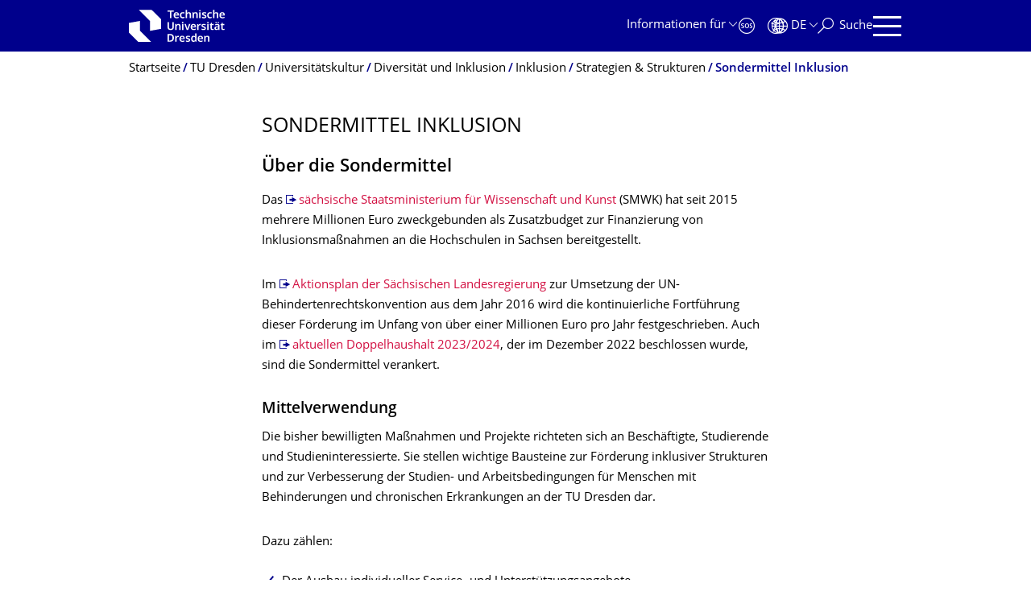

--- FILE ---
content_type: text/html;charset=utf-8
request_url: https://tu-dresden.de/tu-dresden/universitaetskultur/diversitaet-inklusion/inklusion/strategien-strukturen/sondermittel-inklusion-2/sondermittel-inklusion
body_size: 12465
content:
<!DOCTYPE html>
<html xmlns="http://www.w3.org/1999/xhtml" lang="de" xml:lang="de">
<head><meta http-equiv="Content-Type" content="text/html; charset=UTF-8" />
    <meta charset="utf-8" />
    <title>Sondermittel Inklusion — TU Dresden — TU Dresden</title>
    <meta name="viewport" content="width=device-width, initial-scale=1.0" />
    <meta name="format-detection" content="telephone=no" />

    <meta name="theme-color" content="#00008c" />
<meta content="summary" name="twitter:card" /><meta content="TU Dresden" property="og:site_name" /><meta content="Sondermittel Inklusion" property="og:title" /><meta content="website" property="og:type" /><meta content="@tudresden_de" name="twitter:site" /><meta content="1087848551262919" property="fb:app_id" /><meta content="https://www.facebook.com/1087848551262919" property="og:article:publisher" /><meta content="" property="og:description" /><meta content="https://tu-dresden.de/tu-dresden/universitaetskultur/diversitaet-inklusion/inklusion/strategien-strukturen/sondermittel-inklusion-2?set_language=de" property="og:url" /><meta content="https://tu-dresden.de/++theme++tud.theme.webcms2/img/tud_logo_og_square.png" property="og:image" /><meta content="417" property="og:image:width" /><meta content="417" property="og:image:height" /><meta content="Logo: Technische Universität Dresden" property="og:image:alt" /><meta content="image/png" property="og:image:type" /><meta name="description" content="Über die Sondermittel&#13;&#10;&#13;&#10;Das sächsische Staatsministerium für Wissenschaft und Kunst (SMWK) hat seit 2015 mehrere Millionen Euro zweckgebunden als Zusatzbudget zur Finanzierung von …" /><meta name="DC.format" content="text/html" /><meta name="DC.type" content="Document" /><meta name="DC.date.valid_range" content="2016/02/10 - " /><meta name="DC.date.modified" content="2025-08-27T15:28:42+01:00" /><meta name="DC.date.created" content="2016-02-09T13:25:47+01:00" /><meta name="DC.language" content="de" /><meta name="viewport" content="width=device-width, initial-scale=1.0" /><link rel="stylesheet" href="https://tu-dresden.de/++plone++production/++unique++2025-12-11T21:53:02.664265/default.css" data-bundle="production" /><link rel="stylesheet" href="https://tu-dresden.de/++theme++tud.theme.webcms2/css/common.css?version=None" data-bundle="tud.theme.webcms2-webpack-common-css" /><link rel="stylesheet" href="https://tu-dresden.de/++plone++static/++unique++2024-11-11%2023%3A39%3A45.815496/plone-legacy-compiled.css" data-bundle="plone-legacy" /><link rel="canonical" href="https://tu-dresden.de/tu-dresden/universitaetskultur/diversitaet-inklusion/inklusion/strategien-strukturen/sondermittel-inklusion-2" /><link rel="shortcut icon" type="image/x-icon" href="https://tu-dresden.de/favicon.ico" /><link rel="apple-touch-icon" href="https://tu-dresden.de/touch_icon.png" /><link rel="search" href="https://tu-dresden.de/@@search" title="Website durchsuchen" /><meta name="generator" content="Plone - http://plone.com" /><script type="text/javascript">var PORTAL_URL='https://tu-dresden.de';var PORTAL_SETTINGS={current_language:'de',default_language:'de'},WEBCMS_VERSION='c1cbc9f90c8822ab626217f3b7d2facf1f7bc19e';</script><script type="text/javascript">window.localStorage&&window.localStorage.getItem('WEBCMS')!=WEBCMS_VERSION&&(window.localStorage.clear(),window.localStorage.setItem('WEBCMS',WEBCMS_VERSION))</script><script type="text/javascript" src="https://tu-dresden.de/++plone++production/++unique++2025-12-11T21:53:02.664265/default.js" data-bundle="production"></script><script type="text/javascript" src="https://tu-dresden.de/++plone++static/++unique++2024-11-11%2023%3A39%3A45.815496/plone-legacy-compiled.js" data-bundle="plone-legacy"></script></head>
<body class="frontend icons-on portaltype-document section-tu-dresden site-TUD subsection-universitaetskultur subsection-universitaetskultur-diversitaet-inklusion subsection-universitaetskultur-diversitaet-inklusion-inklusion template-document_view thumbs-on userrole-anonymous viewpermission-view" dir="ltr" data-portal-url="https://tu-dresden.de" data-base-url="https://tu-dresden.de/tu-dresden/universitaetskultur/diversitaet-inklusion/inklusion/strategien-strukturen/sondermittel-inklusion-2/sondermittel-inklusion" data-view-url="https://tu-dresden.de/tu-dresden/universitaetskultur/diversitaet-inklusion/inklusion/strategien-strukturen/sondermittel-inklusion-2/sondermittel-inklusion" data-i18ncatalogurl="https://tu-dresden.de/plonejsi18n" data-pat-plone-modal="" data-pat-structureupdater="" data-pat-upload="" data-pat-pickadate="{&quot;selectYears&quot;: 200}"><div id="body-wrapper">
<div id="skiplinks">
        <ul>
            <li>
                <a class="show-on-focus show-for-large" href="#navigation-panel" data-collapse="" data-open="navigation-panel">Zur Hauptnavigation springen</a>
                <a class="show-on-focus hide-for-large" href="#navigation-panel" data-collapse="" data-open="variable-header-container">Zur Hauptnavigation springen</a>
            </li>
            <li>
                <a href="#navigation-search" data-collapse="" data-open="navigation-search" class="show-on-focus">Zur Suche springen</a>
            </li>
            <li>
                <a href="#main" class="show-on-focus">Zum Inhalt springen</a>
            </li>
        </ul>
    </div>
<div id="blur"></div>
<header role="banner" id="header">
    <div class="row column">
        <div id="portal-header">
            <div id="portal-logo">
        <a href="https://tu-dresden.de" title="Technische Universität Dresden">
            <img class="white" src="https://tu-dresden.de/++theme++tud.theme.webcms2/img/tud-logo-white-2025-v2.svg" alt="Logo: Technische Universität Dresden" />
        </a>
    </div>
            <div id="variable-header-container-button" class="nav-button hide-for-large">
                <button data-toggle="variable-header-container" class="navigation" title="Navigation" aria-label=""><span class="nav-icon" data-toggler=".aria-expanded" aria-label="Navigation">
                    <span class="icon-bar"></span>
                    <span class="icon-bar"></span>
                    <span class="icon-bar"></span>
                    <span class="icon-bar"></span>
                </span><span class="icon-bar"></span><span class="icon-bar"></span><span class="icon-bar"></span><span class="icon-bar"></span></button>
            </div>
            <div id="variable-header-container" data-toggler="" data-animate="slide-in-right slide-out-right" data-close-on-click="true">
                <div class="wrapper"><div class="variable-header-item item-targetgroups">
    <div id="navigation-targetgroups-button" class="nav-button nav-menu-button nav-button-underline">
        <button data-toggle="navigation-targetgroups" data-toggler-group="nav-bar">
            <span>Informationen für</span>
        </button>
    </div>
    <div id="navigation-targetgroups" class="nav-menu nav-panel" data-animation="slide-vertical" data-toggler=".open" data-close-on-click="true">
        <div class="nav-panel-content">
            <ul>
                
                    
                    <li id="prospective_students">
                        <a href="https://tu-dresden.de/studium/vor-dem-studium" title="Studieninteressierte">Studieninteressierte</a>
                    </li>
                
                    
                    <li id="students">
                        <a href="https://tu-dresden.de/studium/im-studium" title="Studierende">Studierende</a>
                    </li>
                
                    
                    <li id="partners">
                        <a href="https://tu-dresden.de/kooperation/kooperationsmoeglichkeiten" title="Kooperationspartner:innen">Kooperationspartner:innen</a>
                    </li>
                
                    
                    <li id="jobseekers">
                        <a href="https://tu-dresden.de/tu-dresden/arbeiten-an-der-tud" title="Jobinteressierte">Jobinteressierte</a>
                    </li>
                
                    
                    <li id="employees">
                        <a href="https://intranet.tu-dresden.de" title="Mitarbeitende">Mitarbeitende</a>
                    </li>
                
                    
                    <li id="press">
                        <a href="https://tu-dresden.de/tu-dresden/newsportal/medien" title="Medien">Medien</a>
                    </li>
                
            </ul>
        </div>
    </div>
</div><div id="navigation-shortcuts" class="variable-header-item item-shortcuts">
        
            <div class="nav-button nav-button-invert" id="navigation-emergency">
                <a href="https://tu-dresden.de/tu-dresden/kontakte-services/notfallkontakte" title="Notfall" aria-label="Notfall" class="emergency">
                </a>
            </div>
        
            <div class="nav-button nav-button-invert" id="navigation-accessibility">
                <a href="https://tu-dresden.de/barrierefreiheit" title="Barrierefreiheit" aria-label="Barrierefreiheit" class="accessibility">
                </a>
            </div>
        
    </div><div class="variable-header-item item-language">
        
        <div id="navigation-languages-button" class="nav-button nav-menu-button nav-button-underline">
            <button class="language" data-toggle="navigation-languages" data-toggler-group="nav-bar" aria-label="Sprache Deutsch ausgewählt">
                <span>De</span>
            </button>
        </div>
        <div id="navigation-languages" class="nav-menu nav-panel" data-animation="slide-vertical" data-toggler=".open" data-close-on-click="true">
            <div class="nav-panel-content">
                <nav class="columns-12" role="navigation">
                    <ul id="portal-languageselector" aria-label="Sprache Deutsch ausgewählt">
                        
                            <li>
                                <a href="https://tu-dresden.de/tu-dresden/universitaetskultur/diversitaet-inklusion/inklusion/strategien-strukturen/sondermittel-inklusion-2/sondermittel-inklusion?set_language=en" data-code="en" hreflang="en" lang="en" title="English" xml:lang="en">
                                    <span>English</span>
                                </a>
                            </li>
                        
                            <li class="active">
                                <a href="https://tu-dresden.de/tu-dresden/universitaetskultur/diversitaet-inklusion/inklusion/strategien-strukturen/sondermittel-inklusion-2/sondermittel-inklusion?set_language=de" data-code="de" hreflang="de" lang="de" title="Deutsch" xml:lang="de">
                                    <span>Deutsch</span>
                                </a>
                            </li>
                        
                    </ul>
                </nav>
            </div>
        </div>
    </div><div class="variable-header-item item-search">
    <div id="navigation-search-button" class="nav-button nav-button-underline">
        <button class="search" data-toggle="navigation-search" data-toggler-group="nav-bar" aria-label="Suche">
            <span aria-hidden="true" class="show-for-large">Suche</span>
            <span aria-hidden="true" class="mobile-close">Zurück</span>
        </button>
    </div>
    <div id="navigation-search" data-animate="{&quot;medium down&quot;: &quot;slide-in-right slide-out-right&quot;, &quot;large up&quot;: &quot;slide-in-down slide-out-up&quot;}" data-toggler="" data-close-on-click="true">
        <div class="nav-panel-content">
                <form id="livesearch" role="search" class="search-form" action="https://tu-dresden.de/tu-dresden/@@search">
                    <div class="input-group underline">
                        <label for="global-search" class="show-for-sr">Suche</label>
                        <input type="text" id="global-search" class="input-group-field" placeholder="Suchbegriff eingeben…" title="Suchbegriff eingeben…" name="SearchableText" />
                        
                        <div class="input-group-button">
                            <input type="submit" class="button" disabled="disabled" value="Suchen" />
                        </div>
                    </div>
                    <div class="input-group">
                        <div class="limited-search input-group-field">
                            <div class="checkboxes-group">
                                <input type="checkbox" name="search-limited" id="search-limited" value="searchbox_limited" checked="checked" />
                                <label for="search-limited">Suche beschränken auf das Hauptthema <span>TU Dresden</span></label>
                            </div>
                        </div>
                    </div>
                </form>
        </div>
    </div>
</div><div class="variable-header-item">
        <div id="navigation-panel-button" class="nav-button show-for-large">
            <button data-toggle="navigation-panel" class="navigation" title="Navigation">
                <span class="nav-icon" data-toggler=".aria-expanded" aria-label="Navigation">
                    <span class="icon-bar"></span>
                    <span class="icon-bar"></span>
                    <span class="icon-bar"></span>
                    <span class="icon-bar"></span>
                </span>
            </button>
        </div>
        <div id="navigation-panel" data-toggler="" data-animate="slide-in-right slide-out-right" data-close-on-click="true">
            <div class="wrapper">
                <div class="nav-panel-content small-12">
                    <script type="text/javascript">
                        var structure_path = {"title": {"de": "Fakult\u00e4ten &amp; Einrichtungen", "en": "Faculties &amp; Units"}, "url": "", "children": [], "active": true, "type": "Site Root", "id": "TUD_org"};
                    </script>
                    <nav id="navigation" aria-labelledby="navigation-panel-button">
                    </nav>
                </div>
            </div>

            <div id="navigation-loginoff-button" class="nav-button nav-button-underline">
                <a href="/Shibboleth.sso/Login?target=https%3A%2F%2Ftu-dresden.de%2Flogged_in%3Fcame_from%3Dhttps%253A%252F%252Ftu-dresden.de%252Ftu-dresden%252Funiversitaetskultur%252Fdiversitaet-inklusion%252Finklusion%252Fstrategien-strukturen%252Fsondermittel-inklusion-2%252Fsondermittel-inklusion" class="login" title="Web-Content-Management-System der TU Dresden">Redaktionslogin</a>
            </div>
        </div>
    </div></div>
            </div>
        </div>
    </div>
</header>
<div id="content-header">
    
    <div id="user-information"></div>
    <div id="manage-content">
        <div class="row">
            <div class="columns small-12">
                <ul id="manage-content-actions"></ul>
            </div>
        </div>
    </div>
    <div class="bc-bar">
        <div class="row">
            <nav id="nav-breadcrumbs" class="column nav-breadcrumbs" aria-labelledby="nav-breadcrumbs-label" data-breadcrumbs-root="">
        
        
            <span id="nav-breadcrumbs-label" class="show-for-sr">Breadcrumb-Menü</span>
            <ul>
                
                    <li>
                        <a href="https://tu-dresden.de">
                            <span>Startseite</span>
                        </a>
                    </li>
                
                    <li>
                        <a href="https://tu-dresden.de/tu-dresden">
                            <span>TU Dresden</span>
                        </a>
                    </li>
                
                    <li>
                        <a href="https://tu-dresden.de/tu-dresden/universitaetskultur">
                            <span>Universitätskultur</span>
                        </a>
                    </li>
                
                    <li>
                        <a href="https://tu-dresden.de/tu-dresden/universitaetskultur/diversitaet-inklusion">
                            <span>Diversität und Inklusion</span>
                        </a>
                    </li>
                
                    <li>
                        <a href="https://tu-dresden.de/tu-dresden/universitaetskultur/diversitaet-inklusion/inklusion">
                            <span>Inklusion</span>
                        </a>
                    </li>
                
                    <li>
                        <a href="https://tu-dresden.de/tu-dresden/universitaetskultur/diversitaet-inklusion/inklusion/strategien-strukturen">
                            <span>Strategien &amp; Strukturen</span>
                        </a>
                    </li>
                
                    <li aria-current="page">
                        <a href="https://tu-dresden.de/tu-dresden/universitaetskultur/diversitaet-inklusion/inklusion/strategien-strukturen/sondermittel-inklusion-2">
                            <span>Sondermittel Inklusion</span>
                        </a>
                    </li>
                
            </ul>
        
    </nav>
        </div>
    </div>
    <div class="slot" id="portal-message-slot">
        <div class="row" id="portal-message"></div>
        <div id="multilanguage-information"></div>
    </div>
</div>
<main role="main" id="main"><article role="article" class="row">
        <div id="contentSlot" class="contentSlot">
            <div class="formatted auto-link" id="content">
                    <header>
            <div id="viewlet-above-content-title"></div>
            
              <h1 class="documentFirstHeading">Sondermittel Inklusion</h1>
            
            <div id="viewlet-below-content-title"></div>

            
              
            
          </header><div id="viewlet-above-content-body"></div><div id="content-core">
            
    
        <div><h2>Über die Sondermittel</h2>
<p>Das <a href="http://www.smwk.sachsen.de/">sächsische Staatsministerium für Wissenschaft und Kunst</a> (SMWK) hat seit 2015 mehrere Millionen Euro zweckgebunden als Zusatzbudget zur Finanzierung von<strong> </strong>Inklusionsmaßnahmen an die Hochschulen in Sachsen bereitgestellt.</p>
<p>Im <a href="https://publikationen.sachsen.de/bdb/artikel/11025">Aktionsplan der Sächsischen Landesregierung</a> zur Umsetzung der UN-Behindertenrechtskonvention aus dem Jahr 2016 wird die kontinuierliche Fortführung dieser Förderung im Unfang von über einer Millionen Euro pro Jahr festgeschrieben. Auch im <a href="https://www.finanzen.sachsen.de/doppelhaushalt-2023-2024-6645.html">aktuellen Doppelhaushalt 2023/2024</a>, der im Dezember 2022 beschlossen wurde, sind die Sondermittel verankert.</p>
<h3>Mittelverwendung</h3>
<p>Die bisher bewilligten Maßnahmen und Projekte richteten sich an Beschäftigte, Studierende und Studieninteressierte. Sie stellen wichtige Bausteine zur Förderung inklusiver Strukturen und zur Verbesserung der Studien- und Arbeitsbedingungen für Menschen mit Behinderungen und chronischen Erkrankungen an der TU Dresden dar. </p>
<p>Dazu zählen:</p>
<ul class="check list-highlight">
<li>Der Ausbau individueller Service- und Unterstützungsangebote</li>
<li>Maßnahmen zum Ausbau barrierefreier Arbeits- und Studienbedingungen</li>
<li>Mobilitätsverbessernde Maßnahmen</li>
<li>Schulungen und Sensibilisierungsprogramme für Universitätsmitglieder zum Thema Inklusion</li>
<li>Entwicklung und Implementierung technologischer Lösungen zur Unterstützung von Studierenden und Beschäftigten mit Behinderungen</li>
<li>Forschungsprojekte zur Erforschung von Good Practices im Bereich der inklusiven Bildung und Arbeitswelt</li>
</ul>


    
    
        
            
                
            <div class="tudbox tudbox_width_full">
                

    <div class="image-slider-box bg-full bg-blue">
        
            
                
                    
    

                    
                        
                            <span class="box-title-big">Sondermittel Inklusion</span>
                        
                    
                    
                        
    
        <div class="owl-carousel bg-white" data-carousel="">
            
                
                    


    <div class="teaser">
        <a class="auto-link no-icon" href="https://tu-dresden.de/tu-dresden/chancengleichheit/inklusion/Barrierefreiheit">
            <div class="row collapse">
                <div class="columns medium-6 medium-push-6 slider-image">
                        <div class="media-container">
                        
                            
                                
                                    
    

        

        

        
            <span class="picture-element" data-alt="Foto zeigt den aufgeklappten Alukoffer auf dem Fußboden platziert. Im Koffer liegen eine FM-Anlage, ein Set bestehend aus einem Sennheiser EW 300 G2 Transmitter, einem mobilen Empfänger sowie eine Ladestation.">

                  


                      <picture data-alt="Foto zeigt den aufgeklappten Alukoffer auf dem Fußboden platziert. Im Koffer liegen eine FM-Anlage, ein Set bestehend aus einem Sennheiser EW 300 G2 Transmitter, einem mobilen Empfänger sowie eine Ladestation." data-default-src="https://tu-dresden.de/tu-dresden/universitaetskultur/diversitaet-inklusion/ressourcen/bilder/inklusion/sondermittel/MobileSchwerhoerigentechnik.jpg/@@images/13c37ef0-159f-4c20-ae42-e98db827ae16.jpeg">

                          
                          
                              <source media="(min-width: 641px)" srcset="https://tu-dresden.de/tu-dresden/universitaetskultur/diversitaet-inklusion/ressourcen/bilder/inklusion/sondermittel/MobileSchwerhoerigentechnik.jpg/@@images/97d65250-a592-40e9-b6a3-b911b9d9143b.jpeg"></source>
                          

                          <img alt="Foto zeigt den aufgeklappten Alukoffer auf dem Fußboden platziert. Im Koffer liegen eine FM-Anlage, ein Set bestehend aus einem Sennheiser EW 300 G2 Transmitter, einem mobilen Empfänger sowie eine Ladestation." src="https://tu-dresden.de/tu-dresden/universitaetskultur/diversitaet-inklusion/ressourcen/bilder/inklusion/sondermittel/MobileSchwerhoerigentechnik.jpg/@@images/13c37ef0-159f-4c20-ae42-e98db827ae16.jpeg" />
                      </picture>

                  

                  
                      
    
        
            <span class="copyright-wrapper superimpose s-width-56 m-width-100" style="">
                
                    <span class="copyright">
                          © SG 9.3 Diversity Management
                    </span>
                
            </span>
        
    

                  

            </span>
        



        
    

                                
                            
                        
                    </div>
                </div>
                <div class="teaser-content columns medium-6 medium-pull-6">
                    <h2>Mobile Schwerhörigentechnik</h2>
                    <p>
                        Zur hörtechnischen Unterstützung hat die TU Dresden mehrere FM-Anlagen als mobile Schwerhörigentechnik erworben. Bei der Technik handelt es sich um eine FM-Anlage, einem Set bestehend aus einem Sennheiser EW 300 G2 Transmitter, einem mobilen Empfänger sowie einer Ladestation.

Hier können Sie zu den Standorten für die Ausleihe und Barrierefreiheit an der TU Dresden
                        <span class="link-icon link-text">Mehr erfahren</span>
                    </p>
                </div>
            </div>
        </a>
        
            
                
    

            
        
    </div>



                
                    


    <div class="teaser">
        <a class="auto-link no-icon" href="https://tu-dresden.de/tu-dresden/chancengleichheit/inklusion/studium">
            <div class="row collapse">
                <div class="columns medium-6 medium-push-6 slider-image">
                        <div class="media-container">
                        
                            
                                
                                    
    

        

        

        
            <span class="picture-element" data-alt="Foto im Gespräch einer Beratung">

                  


                      <picture data-alt="Foto im Gespräch einer Beratung" data-default-src="https://tu-dresden.de/tu-dresden/universitaetskultur/diversitaet-inklusion/ressourcen/bilder/inklusion/sondermittel/Beratung-amac-garbe.jpeg/@@images/63eb6a1e-c75b-4cf6-a870-403cd9d2febb.jpeg">

                          
                          
                              <source media="(min-width: 641px)" srcset="https://tu-dresden.de/tu-dresden/universitaetskultur/diversitaet-inklusion/ressourcen/bilder/inklusion/sondermittel/Beratung-amac-garbe.jpeg/@@images/3dfc52b8-cf6f-479a-8a49-4db3f6dfc47f.jpeg"></source>
                          

                          <img alt="Foto im Gespräch einer Beratung" src="https://tu-dresden.de/tu-dresden/universitaetskultur/diversitaet-inklusion/ressourcen/bilder/inklusion/sondermittel/Beratung-amac-garbe.jpeg/@@images/63eb6a1e-c75b-4cf6-a870-403cd9d2febb.jpeg" />
                      </picture>

                  

                  
                      
    
        
            <span class="copyright-wrapper superimpose s-width-56 m-width-100" style="">
                
                    <span class="copyright">
                          © Amac Garbe
                    </span>
                
            </span>
        
    

                  

            </span>
        



        
    

                                
                            
                        
                    </div>
                </div>
                <div class="teaser-content columns medium-6 medium-pull-6">
                    <h2>Verstärkte Integration von Inklusionsthemen in die Beratung</h2>
                    <p>
                        Inklusion wurde als Querschnittsthema in die Beratungen der zentralen Studienberatung integriert. Zudem konnte eine Peer-Counseling-Beratungsstelle an der TU Dresden etabliert werden. So kann die TU Dresden der gestiegenen Nachfrage nach Beratungen rund ums Thema Studium und Behinderung noch besser gerecht werden.
                        <span class="link-icon link-text">Mehr erfahren</span>
                    </p>
                </div>
            </div>
        </a>
        
            
                
    

            
        
    </div>



                
                    


    <div class="teaser">
        <a class="auto-link no-icon" href="https://tu-dresden.de/tu-dresden/campus/entwicklung/leitsystem">
            <div class="row collapse">
                <div class="columns medium-6 medium-push-6 slider-image">
                        <div class="media-container">
                        
                            
                                
                                    
    

        

        

        
            <span class="picture-element" data-alt="Das Foto zeigt ein Schild mit einem Pfeil und einem Rollstuhlfahrer zum barrierefreien Eingang zum Günther-Landgraf-Bau.">

                  


                      <picture data-alt="Das Foto zeigt ein Schild mit einem Pfeil und einem Rollstuhlfahrer zum barrierefreien Eingang zum Günther-Landgraf-Bau." data-default-src="https://tu-dresden.de/tu-dresden/universitaetskultur/diversitaet-inklusion/ressourcen/bilder/inklusion/aktions/RS10482_N6Z_0504-1-BEA-web.JPG/@@images/fc45e223-9f1c-4157-ae4c-db819633ed28.jpeg">

                          
                          
                              <source media="(min-width: 641px)" srcset="https://tu-dresden.de/tu-dresden/universitaetskultur/diversitaet-inklusion/ressourcen/bilder/inklusion/aktions/RS10482_N6Z_0504-1-BEA-web.JPG/@@images/cc9c8a64-f7e7-410b-8f95-8f1c181236bc.jpeg"></source>
                          

                          <img alt="Das Foto zeigt ein Schild mit einem Pfeil und einem Rollstuhlfahrer zum barrierefreien Eingang zum Günther-Landgraf-Bau." src="https://tu-dresden.de/tu-dresden/universitaetskultur/diversitaet-inklusion/ressourcen/bilder/inklusion/aktions/RS10482_N6Z_0504-1-BEA-web.JPG/@@images/fc45e223-9f1c-4157-ae4c-db819633ed28.jpeg" />
                      </picture>

                  

                  
                      
    
        
            <span class="copyright-wrapper superimpose s-width-56 m-width-100" style="">
                
                    <span class="copyright">
                          © Crispin-Iven Mokry
                    </span>
                
            </span>
        
    

                  

            </span>
        



        
    

                                
                            
                        
                    </div>
                </div>
                <div class="teaser-content columns medium-6 medium-pull-6">
                    <h2>Barrierefreiheit: Ein System für alle</h2>
                    <p>
                        Auf dem Weg zur inklusiven Hochschule ist die TU Dresden einen wichtigen Schritt weitergekommen. 2018 wurde im Hörsaalzentrum das neue Barrierefreie Leit-und Orientierungssystem offiziell eingeweiht. Das Projektteam setzt sich fachübergreifend zusammen. Nach dem Hörsaalzentrum werden Stück für Stück weitere Gebäude auf dem Campus mit dem Barrierefreien Leit- und Orientierungssystem ausgestattet.
                        <span class="link-icon link-text">Mehr erfahren</span>
                    </p>
                </div>
            </div>
        </a>
        
            
                
    

            
        
    </div>



                
                    


    <div class="teaser">
        <a class="auto-link no-icon" href="https://navigator.tu-dresden.de/">
            <div class="row collapse">
                <div class="columns medium-6 medium-push-6 slider-image">
                        <div class="media-container">
                        
                            
                                
                                    
    

        

        

        
            <span class="picture-element" data-alt="Schriftzug Campus Navigator">

                  


                      <picture data-alt="Schriftzug Campus Navigator" data-default-src="https://tu-dresden.de/tu-dresden/universitaetskultur/diversitaet-inklusion/ressourcen/bilder/inklusion/sondermittel/campus-navigator.jpeg/@@images/a9da50c1-ee47-4b07-b927-7e1ad5f771b4.jpeg">

                          
                          
                              <source media="(min-width: 641px)" srcset="https://tu-dresden.de/tu-dresden/universitaetskultur/diversitaet-inklusion/ressourcen/bilder/inklusion/sondermittel/campus-navigator.jpeg/@@images/0ebc9c07-1841-471e-ab84-40efcab84534.jpeg"></source>
                          

                          <img alt="Schriftzug Campus Navigator" src="https://tu-dresden.de/tu-dresden/universitaetskultur/diversitaet-inklusion/ressourcen/bilder/inklusion/sondermittel/campus-navigator.jpeg/@@images/a9da50c1-ee47-4b07-b927-7e1ad5f771b4.jpeg" />
                      </picture>

                  

                  
                      
    
        
            <span class="copyright-wrapper superimpose s-width-56 m-width-100" style="">
                
                    <span class="copyright">
                          © TU Dresden
                    </span>
                
            </span>
        
    

                  

            </span>
        



        
    

                                
                            
                        
                    </div>
                </div>
                <div class="teaser-content columns medium-6 medium-pull-6">
                    <h2>Unterstützung des Campus Navigators</h2>
                    <p>
                        Mit dem Campus Navigator können sich Studierende, Mitarbeitende und Besucher:innen der TU Dresden mit Hilfe von Smartphones, Tablet-PCs und stationären PCs im gesamten Campusbereich an jedem Ort orientieren und informieren.
                        <span class="link-icon link-text">Mehr erfahren</span>
                    </p>
                </div>
            </div>
        </a>
        
            
                
    

            
        
    </div>



                
                    


    <div class="teaser">
        <a class="auto-link no-icon" href="https://tu-dresden.de/bu/architektur/ifge/s-gb/forschung/forschungsprojekte/inklusive-lehrraeume-tu-dresden">
            <div class="row collapse">
                <div class="columns medium-6 medium-push-6 slider-image">
                        <div class="media-container">
                        
                            
                                
                                    
    

        

        

        
            <span class="picture-element" data-alt="Piktogramme im Kontext Inklusion">

                  


                      <picture data-alt="Piktogramme im Kontext Inklusion" data-default-src="https://tu-dresden.de/tu-dresden/universitaetskultur/diversitaet-inklusion/ressourcen/bilder/inklusion/sondermittel/stetigeerfassungsgb.jpeg/@@images/2a50f08c-ea0a-4207-8709-1e78e26ff660.jpeg">

                          
                          
                              <source media="(min-width: 641px)" srcset="https://tu-dresden.de/tu-dresden/universitaetskultur/diversitaet-inklusion/ressourcen/bilder/inklusion/sondermittel/stetigeerfassungsgb.jpeg/@@images/788f8c45-558c-4c14-a1d6-02b757d61b41.jpeg"></source>
                          

                          <img alt="Piktogramme im Kontext Inklusion" src="https://tu-dresden.de/tu-dresden/universitaetskultur/diversitaet-inklusion/ressourcen/bilder/inklusion/sondermittel/stetigeerfassungsgb.jpeg/@@images/2a50f08c-ea0a-4207-8709-1e78e26ff660.jpeg" />
                      </picture>

                  

                  
                      
    
        
            <span class="copyright-wrapper superimpose s-width-56 m-width-100" style="">
                
                    <span class="copyright">
                          © Professur SGB
                    </span>
                
            </span>
        
    

                  

            </span>
        



        
    

                                
                            
                        
                    </div>
                </div>
                <div class="teaser-content columns medium-6 medium-pull-6">
                    <h2>Stetige Erfassung von Barrieren</h2>
                    <p>
                        Im Rahmen des Projektes "Stetige Erfassung von Barrieren der Lehrräume der TUD anhand eines Kriterienkatalogs und Integration der Ergebnisse in den Campus Navigator" werden bestehende Barrieren der Lehrräume untersucht, kategorisiert und bewertet. Weiterhin werden Lösungen entwickelt und in den Kontext weiterer Projekte gestellt.
                        <span class="link-icon link-text">Mehr erfahren</span>
                    </p>
                </div>
            </div>
        </a>
        
            
                
    

            
        
    </div>



                
                    


    <div class="teaser">
        <a class="auto-link no-icon" href="https://tu-dresden.de/tu-dresden/organisation/zentrale-universitaetsverwaltung/dezernat-4-gebaeudemanagement/sg-4-4-infrastrukturelles-gebaeudemanagement/transport-und-verkehr">
            <div class="row collapse">
                <div class="columns medium-6 medium-push-6 slider-image">
                        <div class="media-container">
                        
                            
                                
                                    
    

        

        

        
            <span class="picture-element" data-alt="Dr. Cornelia Hähne, Dezernentin des Dezernat 9 – Universitätskultur steht vor den beiden barrierefrei zugänglichen VW Transportern">

                  


                      <picture data-alt="Dr. Cornelia Hähne, Dezernentin des Dezernat 9 – Universitätskultur steht vor den beiden barrierefrei zugänglichen VW Transportern" data-default-src="https://tu-dresden.de/tu-dresden/universitaetskultur/diversitaet-inklusion/ressourcen/bilder/inklusion/sondermittel/20151125_082710.jpg/@@images/ebfcfae6-1d0d-4a8e-9048-53037439b0bb.jpeg">

                          
                          
                              <source media="(min-width: 641px)" srcset="https://tu-dresden.de/tu-dresden/universitaetskultur/diversitaet-inklusion/ressourcen/bilder/inklusion/sondermittel/20151125_082710.jpg/@@images/f8cf274d-eb2c-4eb3-be00-e26719817e96.jpeg"></source>
                          

                          <img alt="Dr. Cornelia Hähne, Dezernentin des Dezernat 9 – Universitätskultur steht vor den beiden barrierefrei zugänglichen VW Transportern" src="https://tu-dresden.de/tu-dresden/universitaetskultur/diversitaet-inklusion/ressourcen/bilder/inklusion/sondermittel/20151125_082710.jpg/@@images/ebfcfae6-1d0d-4a8e-9048-53037439b0bb.jpeg" />
                      </picture>

                  

                  
                      
    
        
            <span class="copyright-wrapper superimpose s-width-56 m-width-100" style="">
                
                    <span class="copyright">
                          © SG 9.3 Diversity Management
                    </span>
                
            </span>
        
    

                  

            </span>
        



        
    

                                
                            
                        
                    </div>
                </div>
                <div class="teaser-content columns medium-6 medium-pull-6">
                    <h2>Barrierefreier Fuhrpark</h2>
                    <p>
                        Im Rahmen der Sondermittel Inklusion wurden zwei spezielle Kleinbusse mit Rollstuhlzugang für den Fuhrpark der TU Dresden beschafft. Diese sind so gebaut, dass möglichst alle mobil sein können, um mit ihren Studien- oder Arbeitskolleg/innen z. B. auf Exkursionen oder Dienstreisen zu fahren. Dreirädrige Lasten-Fahrräder stehen ebenfalls zur Verfügung und können geliehen werden.
                        <span class="link-icon link-text">Mehr erfahren</span>
                    </p>
                </div>
            </div>
        </a>
        
            
                
    

            
        
    </div>



                
            
        </div>
    





                    
                
            
        
    </div>


</div>
        
            
            
        
    

<h3>Vorgehen der TU Dresden</h3>
<p>In einem breiten Beteiligungsverfahren wurde seitens der <a href="https://tu-dresden.de/tu-dresden/organisation/rektorat/prorektor-unientwicklung/stabsstelle-diversity-management">SG Diversity Management</a> stets die universitätsweite Öffentlichkeit über den Erhalt der Sondermittel informiert und aufgerufen, ihre konkreten Vorschläge für Maßnahmen und Projekte detailliert zu beschreiben.</p>
<p>Als inhaltlicher Rahmen werden neben der zielgerichteten Umsetzung des <a href="https://tu-dresden.de/tu-dresden/universitaetskultur/diversitaet-inklusion/ressourcen/dateien/inklusion/aktionsplan-2-0-deutsch">Aktionsplans 2.0 der TU Dresden zur Umsetzung der UN-BRK</a> auch weitere Maßnahmen erbeten, die sich in die Ziele der UN-BRK sowie die Empfehlungen der Hochschulrektorenkonferenz 2009 „<a href="https://www.hrk.de/positionen/beschluss/detail/eine-hochschule-fuer-alle/">Eine Hochschule für Alle</a>" einordnen. Zusätzliche Kriterien stellen der Nachweis der Nachhaltigkeit der Projekte und Maßnahmen sowie ggf. ein detailliertes Umsetzungskonzept dar.</p>
<p>Die eingereichten Anträge werden im <a href="https://tu-dresden.de/tu-dresden/chancengleichheit/inklusion/beirat-inklusion">Beirat Inklusion</a> gemeinsam hinsichtlich der festgelegten Kriterien diskutiert und bewertet und dem <a href="https://tu-dresden.de/tu-dresden/organisation/rektorat">Rektorat</a> vorgelegt. Die durch die Universitätsleitung bewilligten und geförderten Anträge werden anschließend durch das Sachgebiet 9.3 Diversity Management koordiniert und die Umsetzung der Maßnahmen begleitet.</p>
<p>Bereits im Jahr 2016 entschied sich die Universitätsleitung dazu, vorausschauend agieren zu wollen und bewiligte vorab zentrale Maßnahmen für weitere Jahre, welche unabhängig von einer eingehenden Förderung durch das SMWK an der TU Dresden realisiert werden sollen, im Falle einer Förderung aber nach wie vor darüber förderfähig und abrechenbar sind.</p>
</div>
    

          </div><div id="viewlet-below-content-body"></div>
                </div>
        </div>
    </article><section id="article-byline" class="row collapse text-center">
        <h2 class="show-for-sr">Zu dieser Seite</h2>
        <div class="columns medium-4">
            
                <span id="article-byline-author">
                Anna Ulrike Drum
                </span>
            
        </div>
        <div class="columns medium-4">
            <span>
                
                                Letzte Änderung:
                    27.08.2025
                
            </span>
        </div>
        <div class="columns medium-4">
            <button id="pageActionsLabel" data-toggle="social-panel" class="button-link toggle-arrow">Diese Seite …</button>
            <ul id="social-panel" class="dropdown-pane top left" data-dropdown="" data-close-on-click="True" data-v-offset="0">
                
                
                  <li class="list icon-facebook">
                    

    <!-- Facebook -->
    <a href="https://www.facebook.com/dialog/share?redirect_uri=https%3A%2F%2Ftu-dresden.de%2Ftu-dresden%2Funiversitaetskultur%2Fdiversitaet-inklusion%2Finklusion%2Fstrategien-strukturen%2Fsondermittel-inklusion-2%2Fsondermittel-inklusion&amp;href=https%3A%2F%2Ftu-dresden.de%2Ftu-dresden%2Funiversitaetskultur%2Fdiversitaet-inklusion%2Finklusion%2Fstrategien-strukturen%2Fsondermittel-inklusion-2%2Fsondermittel-inklusion&amp;app_id=1087848551262919&amp;display=popup" class="slPrivacy link-plain" title="Auf Facebook teilen (öffnet ein neues Fenster)" onclick="javascript:window.open(this.href, '', 'menubar=no,toolbar=no,resizable=yes,scrollbars=yes,height=600,width=600');return false;">… auf Facebook teilen</a>


                  </li>
                
                  <li class="list icon-twitter">
                    
    <!-- Twitter -->
    <a href="https://twitter.com/intent/tweet?url=https%3A%2F%2Ftu-dresden.de%2Ftu-dresden%2Funiversitaetskultur%2Fdiversitaet-inklusion%2Finklusion%2Fstrategien-strukturen%2Fsondermittel-inklusion-2%2Fsondermittel-inklusion&amp;text=Sondermittel+Inklusion&amp;via=tudresden_de" class="slPrivacy link-plain" title="Auf Twitter/X teilen (öffnet ein neues Fenster)" onclick="javascript:window.open(this.href, '', 'menubar=no,toolbar=no,resizable=yes,scrollbars=yes,height=600,width=600');return false;">… auf Twitter/X teilen</a>


                  </li>
                
                
                
                    <li class="list icon-print">
                        <a href="javascript:this.print();" title="">… drucken</a>
                    </li>
                
                    <li class="list icon-mail">
                        <a href="mailto:?subject=Sondermittel%20Inklusion&amp;body=%0A%0Ahttps%3A//tu-dresden.de/tu-dresden/universitaetskultur/diversitaet-inklusion/inklusion/strategien-strukturen/sondermittel-inklusion-2/sondermittel-inklusion" title="">… als E-Mail versenden</a>
                    </li>
                
            </ul>
        </div>
    </section></main>
<footer role="contentinfo" id="portal-footer">
    <div id="prefooter" class="bg-blue">
    
        
        <div class="row recommendations">
            
                <div class="columns small-12">
                    <h1 class="box-title">Oft gesucht</h1>
                </div>
                <div class="columns small-12 medium-6 large-4">
                    
                        <div class="teaser teaser-with-bg">
                            <div class="teaser-bg">
                                
                                    
    

        

        

        



        
            
                
                    <span style="background-image:url('https://tu-dresden.de/ressourcen/bilder/campus-navigator-placeit.jpg/@@images/73e7e15c-cf14-489b-a2df-6fc38c9a6e86.jpeg')" class="bg-picture-concrete bg-picture-l" data-alt="Hand mit einem Smartphone in der Hand"></span>
                
            
                
                    <span style="background-image:url('https://tu-dresden.de/ressourcen/bilder/campus-navigator-placeit.jpg/@@images/73e7e15c-cf14-489b-a2df-6fc38c9a6e86.jpeg')" class="bg-picture-concrete bg-picture-m" data-alt="Hand mit einem Smartphone in der Hand"></span>
                
            
                
                    <span style="background-image:url('https://tu-dresden.de/ressourcen/bilder/campus-navigator-placeit.jpg/@@images/c662b841-124c-456f-9828-e16c67e57b3b.jpeg')" class="bg-picture-concrete bg-picture-s biggest" data-url="https://tu-dresden.de/ressourcen/bilder/campus-navigator-placeit.jpg/@@images/c662b841-124c-456f-9828-e16c67e57b3b.jpeg" data-alt="Hand mit einem Smartphone in der Hand"></span>
                
            
            
                
    
        
            <span class="copyright-wrapper superimpose s-width-56 m-width-56 l-width-56" style="">
                
                    <span class="copyright">
                          © placit
                    </span>
                
            </span>
        
    

            
        
    

                                
                            </div>
                            <a href="https://navigator.tu-dresden.de/" class="teaser-content auto-link no-icon">
                                <div class="teaser-bottom">
                                    <h2 class="title-white">
                                        <span>Finden!</span>
                                    </h2>
                                    <div class="more button">
                                        <span class="link-icon">Campus Navigator</span>
                                    </div>
                                </div>
                            </a>
                        </div>
                    
                </div>
                <div class="columns medium-6 large-8 linklist hide-for-small-only">
                    <h2 class="show-for-sr">Unsere Dienste</h2>
                    <ul>
                        
                            <li>
                                <a class="link" href="https://tu-dresden.de/sins">Studienangebot</a>
                                
    

                            </li>
                        
                            <li>
                                <a class="link" href="https://tu-dresden.de/tu-dresden/kontakte_services/telefonverzeichnis">Telefonverzeichnis</a>
                                
    

                            </li>
                        
                            <li>
                                <a class="link" href="https://tu-dresden.de/tu-dresden/kontakte-services/fundsachen">Fundsachen</a>
                                
    

                            </li>
                        
                            <li>
                                <a class="link" href="https://tu-dresden.de/tu_dresden/kontakte_services/notfallnummern">Notfallkontakte</a>
                                
    

                            </li>
                        
                            <li>
                                <a class="link" href="https://tu-dresden.de/karriere/stellenangebote">Stellenangebote</a>
                                
    

                            </li>
                        
                            <li>
                                <a class="link" href="/tu-dresden/newsportal/presse">Presse</a>
                                
    

                            </li>
                        
                    </ul>
                </div>
                <div class="columns hide-for-medium links-dropdown padding">
                    <h2>Unsere Dienste</h2>
                    <select class="jump-select gray-touch">
                        
                            <option class="link" value="https://tu-dresden.de/sins">Studienangebot</option>
                        
                            <option class="link" value="https://tu-dresden.de/tu-dresden/kontakte_services/telefonverzeichnis">Telefonverzeichnis</option>
                        
                            <option class="link" value="https://tu-dresden.de/tu-dresden/kontakte-services/fundsachen">Fundsachen</option>
                        
                            <option class="link" value="https://tu-dresden.de/tu_dresden/kontakte_services/notfallnummern">Notfallkontakte</option>
                        
                            <option class="link" value="https://tu-dresden.de/karriere/stellenangebote">Stellenangebote</option>
                        
                            <option class="link" value="/tu-dresden/newsportal/presse">Presse</option>
                        
                    </select>
                </div>
            
        </div>
    
</div>
    <div id="bottom-footer">
        <div class="border">
            <div class="row contact-information">
                <div class="columns about">
                    <img src="/++theme++tud.theme.webcms2/img/tud_claim_2025.svg" alt="Bildmarke und Claim der TUD: TUD | The Collaborative University - inventive. transformative. engaged." />
                </div>
                <div class="columns social-media-links">
                    <ul>
                        <li>
                            <a class="instagram" target="_blank" title="Die TUD bei Instagram" href="https://www.instagram.com/tudresden">
                                <span class="show-for-sr">Instagram</span>
                            </a>
                        </li>
                        <li>
                            <a class="linkedin" target="_blank" title="Die TUD bei LinkedIn" href="https://de.linkedin.com/school/tu-dresden/">
                                <span class="show-for-sr">LinkedIn</span>
                            </a>
                        </li>
                        <li>
                            <a class="bluesky" target="_blank" title="TUD on Bluesky" href="https://bsky.app/profile/tudresden.bsky.social">
                                <span class="show-for-sr">Bluesky</span>
                            </a>
                        </li>
                        <li>
                            <a class="mastodon" target="_blank" rel="me" title="Die TUD bei Mastodon" href="https://wisskomm.social/@tudresden">
                                <span class="show-for-sr">Mastodon</span>
                            </a>
                        </li>
                        <li>
                            <a class="facebook" target="_blank" title="TUD on Facebook" href="https://www.facebook.com/TUDresden">
                                <span class="show-for-sr">Facebook</span>
                            </a>
                        </li>
                        <li>
                            <a class="youtube" target="_blank" title="Die TUD bei YouTube" href="https://www.youtube.com/TUDresdenTV">
                                <span class="show-for-sr">Youtube</span>
                            </a>
                        </li>
                    </ul>
                </div>
            </div>
        </div>
        <div class="row bottom">
            <div class="columns small-6 large-9 links imprint-links">
                <ul>
                    <li>
                        <a href="https://tu-dresden.de/kontakt">Kontakt</a>
                    </li>
                    <li>
                        <a href="https://tu-dresden.de/impressum">Impressum</a>
                    </li>
                    <li>
                        <a href="https://tu-dresden.de/impressum#ck_datenschutz">Datenschutz</a>
                    </li>
                    <li>
                        <a href="https://tu-dresden.de/transparenzgesetz">Transparenzgesetz</a>
                    </li>
                    <li>
                        <a href="https://tu-dresden.de/barrierefreiheit/erklaerung-barrierefreiheit">Barrierefreiheit</a>
                    </li>
                </ul>
            </div>
            <div class="columns small-6 large-3 go-to-top text-right">
                <button id="go-to-top-link" class="button-link">Springe zum Seitenanfang</button>
            </div>
            <div class="columns saxony-promotion">
                <img src="/++theme++tud.theme.webcms2/img/sachsen-signet-gruen.svg" alt="Modernes Wappen des Freistaates Sachsen" />
                <p>Die TU Dresden wird auf Grundlage des vom Sächsischen Landtag beschlossenen Haushalts aus Steuermitteln mitfinanziert.</p>
            </div>
        </div>
    </div>
</footer>
</div><script type="text/javascript" id="matomo-script-tag">
            if (window.localStorage.getItem('piwikTrackingStatus') != "disabled") {
                var _paq = _paq || [];
                (function(){ var u="//matomo.tu-dresden.de/";
                _paq.push(['setSiteId', "101"]);
                _paq.push(['disableCookies']);
                _paq.push(['setTrackerUrl', u+'matomo.php']);
                _paq.push(['trackPageView']);
                _paq.push(['enableLinkTracking']);
                var d=document, g=d.createElement('script'), s=d.getElementsByTagName('script')[0]; g.type='text/javascript'; g.defer=true; g.async=true; g.src=u+'matomo.js';
                s.parentNode.insertBefore(g,s); })();
            }
        </script></body>
</html>